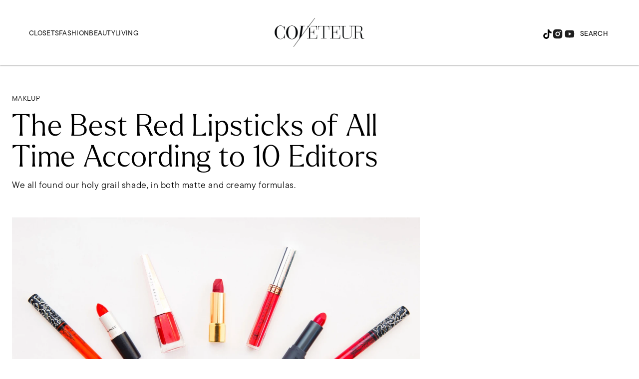

--- FILE ---
content_type: text/html; charset=utf-8
request_url: https://www.google.com/recaptcha/api2/aframe
body_size: 267
content:
<!DOCTYPE HTML><html><head><meta http-equiv="content-type" content="text/html; charset=UTF-8"></head><body><script nonce="e5TUFtkqiDc51Ag7qXyqjg">/** Anti-fraud and anti-abuse applications only. See google.com/recaptcha */ try{var clients={'sodar':'https://pagead2.googlesyndication.com/pagead/sodar?'};window.addEventListener("message",function(a){try{if(a.source===window.parent){var b=JSON.parse(a.data);var c=clients[b['id']];if(c){var d=document.createElement('img');d.src=c+b['params']+'&rc='+(localStorage.getItem("rc::a")?sessionStorage.getItem("rc::b"):"");window.document.body.appendChild(d);sessionStorage.setItem("rc::e",parseInt(sessionStorage.getItem("rc::e")||0)+1);localStorage.setItem("rc::h",'1769864092355');}}}catch(b){}});window.parent.postMessage("_grecaptcha_ready", "*");}catch(b){}</script></body></html>

--- FILE ---
content_type: application/javascript; charset=utf-8
request_url: https://fundingchoicesmessages.google.com/f/AGSKWxXh2t6U3qp9EVIXov_9WDdC7Ni5X7SfnOZUjDy3DfPUtHnKnTI3vjROXEbvVsh2j9yoTVA-J_4D18ZFdXNSNa_1xmRoVyjfBSiAzwi1wKzoeR1rdJ62oIVscxSgF-6wgFhj_ln6elmWSg709gPPIN9H_i6rdrTvqzQ2boDCuNXZQNTK6bUWUvZD8KDI/_/googleadright./js/ads_/GetAdForCallBack?/twgetad3./ad/loading.
body_size: -1287
content:
window['31656e97-7827-4a30-b9fa-c75f7393ed78'] = true;